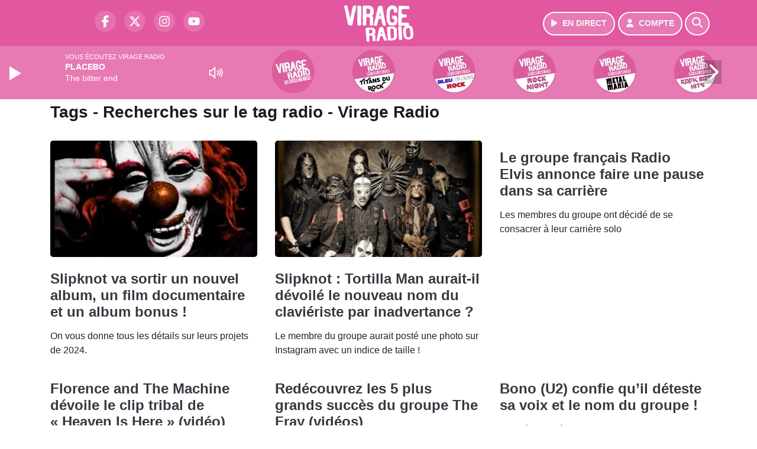

--- FILE ---
content_type: text/html; charset=UTF-8
request_url: https://www.virageradio.com/search/tag/3575/radio/webradio/11/radio/webradio/13/radio/webradio/11/virage-radio-metal
body_size: 7916
content:
<!DOCTYPE HTML>
<html lang="fr">
<head>
<title>Tags - Recherches sur le tag radio - Virage Radio</title>
<meta http-equiv="content-type" content="text/html; charset=utf-8" />
<meta name="viewport" content="width=device-width, initial-scale=1.0"/>
<meta name="author" content="Virage Radio" />
<meta name="description" content="Recherches sur le tag radio Virage Radio quotidiennement" />
<meta name="keywords" content="virage, virageradio, lyon, grenoble, chambéry, radio, electro, rock, station, journal, ecoute, cinema, infos, podcast, emission, equipe, information, actu, actualités" />
<meta name="robots" content="index,follow,max-snippet:-1,max-image-preview:large,max-video-preview:-1" />
<meta name="publisher" content="Virage Radio" />
<meta name="copyright" content="Virage Radio" />
<meta name="DC.title" content="Virage Radio" />
<meta name="geo.placename" content="France" />
<meta name="dev" content="Everlats.com" />
<meta name="apple-itunes-app" content="app-id=371429585" />
<!-- Google Tag Manager -->
<script type="53b84ba26a1a983f07ed58e5-text/javascript">
(function(w, d, s, l, i) {
    w[l] = w[l] || [];
    w[l].push({
        'gtm.start': new Date().getTime(),
        event: 'gtm.js'
    });
    var f = d.getElementsByTagName(s)[0],
        j = d.createElement(s),
        dl = l != 'dataLayer' ? '&l=' + l : '';
    j.async = true;
    j.src =
        'https://www.googletagmanager.com/gtm.js?id=' + i + dl;
    f.parentNode.insertBefore(j, f);
})(window, document, 'script', 'dataLayer', 'GTM-KTHFZ4P');
</script>
<!-- End Google Tag Manager -->

<meta name="Googlebot-News" content="noindex, nofollow" />
<meta property="og:site_name" content="Virage Radio" />
<meta property="og:title" content="Tags - Recherches sur le tag radio - Virage Radio" />
<meta property="og:description" content="Recherches sur le tag radio Virage Radio quotidiennement" />
<meta property="og:url" content="https://www.virageradio.com/search/tag/3575/radio/webradio/11/radio/webradio/13/radio/webradio/11/virage-radio-metal" />
<meta property="og:type" content="website" />

<meta property="og:type" content="website" />
<script type="application/ld+json">
[
    {
        "@context": "https://schema.org",
        "@id": "#amt-organization",
        "@type": "Organization",
        "name": "Virage Radio",
        "description": "Virage Radio, Rock Station à Lyon, Grenoble, Chambéry",
        "logo": [
            {
                "@type": "ImageObject",
                "name": "Logo",
                "text": "Logo",
                "url": "https://www.virageradio.com/icon-hires.png",
                "contentUrl": "https://www.virageradio.com/icon-hires.png",
                "width": 192,
                "height": 192
            }
        ],
        "url": "https://www.virageradio.com/",
        "sameAs": [
            "https://www.facebook.com/virageradio",
            "https://x.com/virageradio"
        ],
        "mainEntityOfPage": "https://www.virageradio.com/"
    },
    {
        "@context": "https://schema.org",
        "@id": "#amt-website",
        "@type": "WebSite",
        "name": "Virage Radio",
        "headline": "Recherches sur le tag radio Virage Radio quotidiennement",
        "url": "https://www.virageradio.com/search/tag/3575/radio/webradio/11/radio/webradio/13/radio/webradio/11/virage-radio-metal",
        "potentialAction": {
            "@type": "SearchAction",
            "target": {
                "@type": "EntryPoint",
                "urlTemplate": "https://www.virageradio.com/search/index/{search_term}"
            },
            "query-input": {
                "@type": "PropertyValueSpecification",
                "valueRequired": "True",
                "valueName": "search_term"
            }
        }
    }
]</script>

<link rel="shortcut icon" type="image/x-icon" href="https://www.virageradio.com/favicon.ico" />
<link rel="shortcut icon" href="https://www.virageradio.com/favicon.ico" type="image/x-icon" />
<link rel="icon" href="https://www.virageradio.com/favicon.png" type="image/png" />
<link rel="icon" sizes="32x32" href="https://www.virageradio.com/favicon-32.png" type="image/png" />
<link rel="icon" sizes="64x64" href="https://www.virageradio.com/favicon-64.png" type="image/png" />
<link rel="icon" sizes="96x96" href="https://www.virageradio.com/favicon-96.png" type="image/png" />
<link rel="icon" sizes="196x196" href="https://www.virageradio.com/favicon-196.png" type="image/png" />
<link rel="apple-touch-icon" sizes="152x152" href="https://www.virageradio.com/apple-touch-icon.png" />
<link rel="apple-touch-icon" sizes="60x60" href="https://www.virageradio.com/apple-touch-icon-60x60.png" />
<link rel="apple-touch-icon" sizes="76x76" href="https://www.virageradio.com/apple-touch-icon-76x76.png" />
<link rel="apple-touch-icon" sizes="114x114" href="https://www.virageradio.com/apple-touch-icon-114x114.png" />
<link rel="apple-touch-icon" sizes="120x120" href="https://www.virageradio.com/apple-touch-icon-120x120.png" />
<link rel="apple-touch-icon" sizes="144x144" href="https://www.virageradio.com/apple-touch-icon-144x144.png" />
<meta name="msapplication-TileImage" content="https://www.virageradio.com/favicon-144.png" />
<meta name="msapplication-TileColor" content="#FFFFFF" />
<meta name="mobile-web-app-capable" content="yes"/>
<meta name="apple-mobile-web-app-status-bar-style" content="default"/>
<meta name="apple-mobile-web-app-title" content="Virage Radio"/>
<meta name="theme-color" content="#ffffff">

<!-- Stylesheets -->


<!-- Preload des polices Barlow et Roboto uniquement en latin et latin-ext -->
<link rel="preload" href="https://fonts.gstatic.com/s/barlow/v12/7cHpv4kjgoGqM7E_Ass5ynghnQci.woff2" as="font" type="font/woff2" crossorigin="anonymous">
<link rel="preload" href="https://fonts.gstatic.com/s/barlow/v12/7cHqv4kjgoGqM7E3t-4s6Vostz0rdom9.woff2" as="font" type="font/woff2" crossorigin="anonymous">
<link rel="preload" href="https://fonts.gstatic.com/s/roboto/v32/KFOmCnqEu92Fr1Mu7GxKKTU1Kvnz.woff2" as="font" type="font/woff2" crossorigin="anonymous">
<link rel="preload" href="https://fonts.gstatic.com/s/roboto/v32/KFOlCnqEu92Fr1MmWUlfChc4AMP6lbBP.woff2" as="font" type="font/woff2" crossorigin="anonymous">

<script charset="UTF-8" data-no-optimize="1" data-wpmeteor-nooptimize="true" data-cfasync="false" nowprocket="true">window.FAST_CMP_OPTIONS = { domainUid: 'b35cb1dd-35b0-59d1-9470-a0ce7df7848c', countryCode: 'FR', jurisdiction: 'tcfeuv2', policyUrl: 'https://www.virageradio.com/page/mentions-legales', displaySynchronous: false, publisherName: 'https://www.virageradio.com/', publisherLogo: function (c) { return c.createElement('img', { src: 'https://www.virageradio.com/media/option/thumb/117x68_logo-virage.webp', height: '40' });}, bootstrap: { excludedIABVendors: [], excludedGoogleVendors: [] }, custom: { vendors: [] } };(function(){var e={484:function(e){window.FAST_CMP_T0=Date.now();window.FAST_CMP_QUEUE={};window.FAST_CMP_QUEUE_ID=0;function t(){var e=Array.prototype.slice.call(arguments);if(!e.length)return Object.values(window.FAST_CMP_QUEUE);else if(e[0]==="ping"){if(typeof e[2]==="function")e[2]({cmpLoaded:false,cmpStatus:"stub",apiVersion:"2.0",cmpId:parseInt("388",10)})}else window.FAST_CMP_QUEUE[window.FAST_CMP_QUEUE_ID++]=e}e.exports={name:"light",handler:t}}};var t={};function a(r){var n=t[r];if(n!==void 0)return n.exports;var o=t[r]={exports:{}};e[r](o,o.exports,a);return o.exports}function r(e){"@babel/helpers - typeof";return r="function"==typeof Symbol&&"symbol"==typeof Symbol.iterator?function(e){return typeof e}:function(e){return e&&"function"==typeof Symbol&&e.constructor===Symbol&&e!==Symbol.prototype?"symbol":typeof e},r(e)}var n=a(484);var o="__tcfapiLocator";var i=window;var s=i;var f;function c(){var e=i.document;var t=!!i.frames[o];if(!t)if(e.body){var a=e.createElement("iframe");a.style.cssText="display:none";a.name=o;e.body.appendChild(a)}else setTimeout(c,5);return!t}function l(e){var t=typeof e.data==="string";var a={};if(t)try{a=JSON.parse(e.data)}catch(e){}else a=e.data;var n=r(a)==="object"?a.__tcfapiCall:null;if(n)window.__tcfapi(n.command,n.version,function(a,r){var o={__tcfapiReturn:{returnValue:a,success:r,callId:n.callId}};if(e&&e.source&&e.source.postMessage)e.source.postMessage(t?JSON.stringify(o):o,"*")},n.parameter)}while(s){try{if(s.frames[o]){f=s;break}}catch(e){}if(s===i.top)break;s=s.parent}if(i.FAST_CMP_HANDLER!=="custom"){if(!f){c();i.__tcfapi=n.handler;i.FAST_CMP_HANDLER=n.name;i.addEventListener("message",l,false)}else{i.__tcfapi=n.handler;i.FAST_CMP_HANDLER=n.name}for(var p in window.FAST_CMP_QUEUE||{})i.__tcfapi.apply(null,window.FAST_CMP_QUEUE[p])}})();</script><script charset="UTF-8" async="true" data-no-optimize="1" data-wpmeteor-nooptimize="true" data-cfasync="false" nowprocket="true" src="https://static.fastcmp.com/fast-cmp-stub.js"></script>

<link rel="stylesheet" type="text/css" href="https://www.virageradio.com/assets/public/css/app.min.1768311791.css" media="all">
<link rel="stylesheet" type="text/css" href="https://www.virageradio.com/assets/public/css/print.1646909787.css" media="print" />


<script src="https://cdn.jsdelivr.net/npm/lazyload@2.0.0-rc.2/lazyload.js" type="53b84ba26a1a983f07ed58e5-text/javascript"></script>
<!-- END head -->
</head>
<!-- BEGIN body -->

<body id="search_page" class="">
        <!-- Google Tag Manager (noscript) -->
    <noscript><iframe src="https://www.googletagmanager.com/ns.html?id=GTM-KTHFZ4P" height="0" width="0" style="display:none;visibility:hidden"></iframe></noscript>
    <!-- End Google Tag Manager (noscript) -->
    
	   
    <!-- Page Content  -->
    <div id="content">
    <div class="header-nav">
      <header class="header bg-primary fixed-top">
          <div class="container d-flex" style="position: relative;">

              
                  <div class="social-icons">
  					    							  <a class="d-none d-lg-inline d-xl-inline" href="https://www.facebook.com/virageradio" target="_blank" aria-label="Virage Radio sur Facebook"><span class="nav-soc fa-brands fa-facebook-f"></span></a>
					  					    							  <a class="d-none d-lg-inline d-xl-inline" href="https://x.com/virageradio" target="_blank" aria-label="Virage Radio sur Twitter"><span class="nav-soc fab fa-x-twitter"></span></a>
					  					    							  <a class="d-none d-lg-inline d-xl-inline" href="https://www.instagram.com/virageradio" target="_blank" aria-label="Virage Radio sur Instagram"><span class="nav-soc fa-brands fa-instagram"></span></a>
					  					    							  <a class="d-none d-xl-inline" href="https://www.youtube.com/virageradio" target="_blank" aria-label="Virage Radio sur YouTube"><span class="nav-soc fa-brands fa-youtube"></span></a>
  					  					                    </div>

                  <div class="logo mx-auto">
                      <a href="https://www.virageradio.com/">
                          <picture><source media="(max-width: 575.98px)" type="image/webp" srcset="https://www.virageradio.com/media/option/thumb/86x50_logo-virage.webp 1x, https://www.virageradio.com/media/option/thumb/172x100_logo-virage.webp 2x"><source type="image/webp" srcset="https://www.virageradio.com/media/option/thumb/117x68_logo-virage.webp 1x, https://www.virageradio.com/media/option/thumb/234x136_logo-virage.webp 2x"><source srcset="https://www.virageradio.com/media/option/thumb/117x68_logo-virage.png 1x, https://www.virageradio.com/media/option/thumb/234x136_logo-virage.png 2x"><img src="https://www.virageradio.com/media/option/thumb/117x68_logo-virage.png" alt="Virage Radio" title="Virage Radio" width="117" height="68" class="img-fluid" loading="lazy" /></picture>                      </a>
                      <h3>Virage Radio</h3>
                  </div>

                                    <div id="nav-play">
                    <a href="https://www.virageradio.com/radio/webradio/1/virage-radio" class="semi-round-button bg-semi-light" rel="open_player" data-id="1" aria-label="Ecouter en direct"><i class="fa fa-play"></i> <span>EN DIRECT</span></a>
                  </div>
                  
                                    <div id="nav-user">
                    <a href="https://www.virageradio.com/sessions/login" class="semi-round-button bg-semi-light" aria-label="Mon compte"><i class="fa fa-user"></i> <span>COMPTE</span></a>
                  </div>

                  <div id="nav-search">
                    <a href="#" id="search-trigger" class="semi-round-button bg-semi-light" aria-label="Rechercher"><i class="fa fa-search"></i></a>
                    <div id="search-wrapper">
                      <form id="search-form" class="form form-search" action="https://www.virageradio.com/search" method="post">
                        <div class="input-group">
                          <input class="form-control py-2 border-right-0 border" type="search" name="search" placeholder="Rechercher" id="search-input" aria-label="Rechercher">
                          <span class="input-group-append">
                            <button class="btn btn-light border-left-0 border" type="submit" aria-label="Rechercher">
                              <i class="fa fa-search"></i>
                            </button>
                          </span>
                        </div>
                      </form>
                    </div>
                  </div>

                            </div>
      </header>

      <nav class="scrolling-menu">
        <ul class="nav">
                  </ul>
      </nav>
    </div>

    
    <main role="main" class="fluid-container d-flex flex-column">

    
        <!-- /3730608/Virageradio_Habillage -->
        
        <!-- BEGIN .content -->
        <section id="top-container" class="container">

            
            
                                                <!-- BEGIN .content -->
        </section>

        <!-- BEGIN .content-main -->
        <div class="content-main">

            <section class="container page-articles">


		<div class="row mt-2">
			<div class="col-12">
				<h3 class="font-weight-bold mb-3">Tags - Recherches sur le tag radio - Virage Radio</h3>
			</div>
		</div>

  	
	<div class="row mt-2 justify-content-center">
				<a id="post-36077"></a>
<div class="post-36077 post pt-2 col-md-4 ">
	<div class="row">
				<div class="col-12 col-md-12 mb-2">
			<div class="item-header">
									<a href="https://www.virageradio.com/news/rock/36077/slipknot-va-sortir-un-nouvel-album-un-film-documentaire-et-un-album-bonus"  class="item-photo"><picture><source media="(max-width: 575.98px)" type="image/webp" srcset="https://www.virageradio.com/media/news/thumb/400x225_slipknot-devoilera-un-nouvel-album-un-album-bonus-et-un-nouveau-documentaire_65801c7bcb133.webp 1x, https://www.virageradio.com/media/news/thumb/800x450_slipknot-devoilera-un-nouvel-album-un-album-bonus-et-un-nouveau-documentaire_65801c7bcb133.webp 2x"><source type="image/webp" srcset="https://www.virageradio.com/media/news/thumb/430x241_slipknot-devoilera-un-nouvel-album-un-album-bonus-et-un-nouveau-documentaire_65801c7bcb133.webp 1x, https://www.virageradio.com/media/news/thumb/860x482_slipknot-devoilera-un-nouvel-album-un-album-bonus-et-un-nouveau-documentaire_65801c7bcb133.webp 2x"><source srcset="https://www.virageradio.com/media/news/thumb/430x241_slipknot-devoilera-un-nouvel-album-un-album-bonus-et-un-nouveau-documentaire_65801c7bcb133.jpg 1x, https://www.virageradio.com/media/news/thumb/860x482_slipknot-devoilera-un-nouvel-album-un-album-bonus-et-un-nouveau-documentaire_65801c7bcb133.jpg 2x"><img src="https://www.virageradio.com/media/news/thumb/430x241_slipknot-devoilera-un-nouvel-album-un-album-bonus-et-un-nouveau-documentaire_65801c7bcb133.jpg" alt="Slipknot  va sortir un nouvel album, un film documentaire et un album bonus !" title="Slipknot  va sortir un nouvel album, un film documentaire et un album bonus !" width="430" height="241" class="img-fluid" loading="lazy" /></picture></a>
			</div>
		</div>
				<div class="item-content col-12 col-md-12">
						<h4 class="font-weight-bold" style="font-size:110%">
								<a class="text-dark" href="https://www.virageradio.com/news/rock/36077/slipknot-va-sortir-un-nouvel-album-un-film-documentaire-et-un-album-bonus" >Slipknot  va sortir un nouvel album, un film documentaire et un album bonus !</a>
			</h4>
						<p>On vous donne tous les détails sur leurs projets de 2024.</p>
		</div>
	</div>

</div>						<a id="post-33400"></a>
<div class="post-33400 post pt-2 col-md-4 ">
	<div class="row">
				<div class="col-12 col-md-12 mb-2">
			<div class="item-header">
									<a href="https://www.virageradio.com/news/rock/33400/slipknot-tortilla-man-aurait-il-devoile-le-nouveau-nom-du-clavieriste-par-inadvertance"  class="item-photo"><picture><source media="(max-width: 575.98px)" type="image/webp" srcset="https://www.virageradio.com/media/news/thumb/400x225_slipknot-tortilla-man-aurait-il-devoile-le-nouveau-nom-du-clavieriste-par-inadvertance_64a571a21b05d.webp 1x, https://www.virageradio.com/media/news/thumb/800x450_slipknot-tortilla-man-aurait-il-devoile-le-nouveau-nom-du-clavieriste-par-inadvertance_64a571a21b05d.webp 2x"><source type="image/webp" srcset="https://www.virageradio.com/media/news/thumb/430x241_slipknot-tortilla-man-aurait-il-devoile-le-nouveau-nom-du-clavieriste-par-inadvertance_64a571a21b05d.webp 1x, https://www.virageradio.com/media/news/thumb/860x482_slipknot-tortilla-man-aurait-il-devoile-le-nouveau-nom-du-clavieriste-par-inadvertance_64a571a21b05d.webp 2x"><source srcset="https://www.virageradio.com/media/news/thumb/430x241_slipknot-tortilla-man-aurait-il-devoile-le-nouveau-nom-du-clavieriste-par-inadvertance_64a571a21b05d.jpg 1x, https://www.virageradio.com/media/news/thumb/860x482_slipknot-tortilla-man-aurait-il-devoile-le-nouveau-nom-du-clavieriste-par-inadvertance_64a571a21b05d.jpg 2x"><img src="https://www.virageradio.com/media/news/thumb/430x241_slipknot-tortilla-man-aurait-il-devoile-le-nouveau-nom-du-clavieriste-par-inadvertance_64a571a21b05d.jpg" alt="Slipknot : Tortilla Man aurait-il d&eacute;voil&eacute; le nouveau nom du clavi&eacute;riste par inadvertance ?" title="Slipknot : Tortilla Man aurait-il d&eacute;voil&eacute; le nouveau nom du clavi&eacute;riste par inadvertance ?" width="430" height="241" class="img-fluid" loading="lazy" /></picture></a>
			</div>
		</div>
				<div class="item-content col-12 col-md-12">
						<h4 class="font-weight-bold" style="font-size:110%">
								<a class="text-dark" href="https://www.virageradio.com/news/rock/33400/slipknot-tortilla-man-aurait-il-devoile-le-nouveau-nom-du-clavieriste-par-inadvertance" >Slipknot : Tortilla Man aurait-il dévoilé le nouveau nom du claviériste par inadvertance ?</a>
			</h4>
						<p>Le membre du groupe aurait posté une photo sur Instagram avec un indice de taille !</p>
		</div>
	</div>

</div>						<a id="post-26249"></a>
<div class="post-26249 post pt-2 col-md-4 ">
	<div class="row">
				<div class="item-content col-12 col-md-12">
						<h4 class="font-weight-bold" style="font-size:110%">
								<a class="text-dark" href="https://www.virageradio.com/news/rock/26249/le-groupe-francais-radio-elvis-annonce-faire-une-pause-dans-sa-carriere" >Le groupe français Radio Elvis annonce faire une pause dans sa carrière</a>
			</h4>
						<p>Les membres du groupe ont décidé de se consacrer à leur carrière solo</p>
		</div>
	</div>

</div>						<a id="post-25173"></a>
<div class="post-25173 post pt-2 col-md-4 ">
	<div class="row">
				<div class="item-content col-12 col-md-12">
						<h4 class="font-weight-bold" style="font-size:110%">
								<a class="text-dark" href="https://www.virageradio.com/news/rock/25173/florence-and-the-machine-devoile-le-clip-tribal-de-heaven-is-here-video" >Florence and The Machine dévoile le clip tribal de « Heaven Is Here » (vidéo)</a>
			</h4>
						<p>La groupe a également annoncé le titre et la date de sortie de son nouvel opus</p>
		</div>
	</div>

</div>						<a id="post-24577"></a>
<div class="post-24577 post pt-2 col-md-4 ">
	<div class="row">
				<div class="item-content col-12 col-md-12">
						<h4 class="font-weight-bold" style="font-size:110%">
								<a class="text-dark" href="https://www.virageradio.com/news/rock/24577/redecouvrez-les-5-plus-grands-succes-du-groupe-the-fray-videos" >Redécouvrez les 5 plus grands succès du groupe The Fray (vidéos)</a>
			</h4>
						<p>Moment de nostalgie en vue !</p>
		</div>
	</div>

</div>						<a id="post-24513"></a>
<div class="post-24513 post pt-2 col-md-4 ">
	<div class="row">
				<div class="item-content col-12 col-md-12">
						<h4 class="font-weight-bold" style="font-size:110%">
								<a class="text-dark" href="https://www.virageradio.com/news/rock/24513/bono-u2-confie-qu-il-deteste-sa-voix-et-le-nom-du-groupe" >Bono (U2) confie qu’il déteste sa voix et le nom du groupe !</a>
			</h4>
						<p>Malgré la carrière incroyable du groupe, tout n’est pas tout rose !</p>
		</div>
	</div>

</div>				<!-- END .row -->
	</div>

	<div style="clear:both;"></div></section>            <!-- END .content-main -->

        </div>

        
    </main>

    <!-- BEGIN .footer -->
    <footer class="footer bg-primary text-white">

        <!-- BEGIN .footer-blocks -->
        <div class="container pt-3">

                            <div class="row text-md-left text-center">
                                            <div class="mb-3 col-md-6">
                            <span class="footer-title-menu">RESEAUX SOCIAUX</span>
                            <br/>
                                                                                                <a class="text-white-50" href="https://facebook.com/virageradio" target="_blank" >Facebook</a><br />
                                                                <a class="text-white-50" href="https://x.com/virageradio" target="_blank" >Twitter</a><br />
                                                                <a class="text-white-50" href="https://www.instagram.com/virageradio" target="_blank" >Instagram</a><br />
                                                                <a class="text-white-50" href="https://www.youtube.com/virageradio" target="_blank" >YouTube</a><br />
                                                                                        </div>
                                            <div class="mb-3 col-md-6">
                            <span class="footer-title-menu">APPS</span>
                            <br/>
                                                                                                <a class="text-white-50" href="http://itunes.apple.com/fr/app/virage-radio/id371429585?mt=8" target="_blank"  rel="nofollow">Virage sur iPhone</a><br />
                                                                <a class="text-white-50" href="https://play.google.com/store/apps/details?id=egingenierie.virage" target="_blank"  rel="nofollow">Virage sur Android</a><br />
                                                                                        </div>
                                    </div>
            
            <div class="row">
                <ul class="col-12 list-unstyled d-flex justify-content-center social-icons">
                                        <li class="p-2"><a href="https://www.facebook.com/virageradio" target="_blank" class="circle-button" aria-label="Virage Radio sur Facebook"><i class="fa-brands fa-facebook-f"></i></a>
                    </li>
                                                            <li class="p-2"><a href="https://x.com/virageradio" target="_blank" class="circle-button" aria-label="Virage Radio sur Twitter"><i class="fa-brands fa-x-twitter"></i></a>
                    </li>
                                                            <li class="p-2"><a href="https://www.youtube.com/virageradio" target="_blank" class="circle-button" aria-label="Virage Radio sur YouTube"><i class="fa-brands fa-youtube"></i></a>
                    </li>
                                                            <li class="p-2"><a href="https://www.instagram.com/virageradio" target="_blank" class="circle-button" aria-label="Virage Radio sur Instagram"><i class="fa-brands fa-instagram"></i></a>
                    </li>
                                                                            </ul>
            </div>

            
            <div class="text-center py-4">
                <p class="text-white-50">
                    © 2026 Virage Radio Tous droits réservés.
                    <br/><small> <a href="https://www.virageradio.com/contact_email/signalement" rel="nofollow" class="text-white">Signaler un contenu                    </a> - <a href="https://www.virageradio.com/page/mentions-legales" rel="nofollow" class="text-white">Mentions légales                    </a> - <a href="https://www.virageradio.com/page/politique-de-confidentialite" rel="nofollow" class="text-white">Politique de cookies</a>
                                             - <a href="
https://www.virageradio.com/contact" class="text-white">
                        Contact</a></small>
                    <br />                </p>
            </div>

        </div>
        <!-- END .container -->

    </footer>
    <!-- END .footer -->

  </div><!-- END #content -->

    <div class="bottom-player">
      <div class="player">
	<div class="player-bg" data-radio-id="1">
		<div class="fluid-container">
			<div class="audio-player" data-toggle="tooltip" title="Lancez et stoppez la lecture depuis ce player !">
				<audio id="audio-player" class="stream" controls="controls" x-webkit-airplay="allow" style="display:none;">
										<source type="audio/aac" src="https://eg-ad.fr/empty.mp3" data-src="https://virageradio.ice.infomaniak.ch/virageradiopremiumweb-320.mp3?aw_0_1st.playerId=virageradio_web&i=74252" />
										<source type="audio/mp3" src="https://eg-ad.fr/empty.mp3" data-src="https://virageradio.ice.infomaniak.ch/virageradiopremiumweb-320.mp3?aw_0_1st.playerId=virageradio_web&i=51814" />
				</audio>

      			<div class="onair-player">
					<div class="cover-player playlist-1-cover">
						<img width="50" class="img-fluid lazyload" title="Virage Radio" alt="Virage Radio" src="data:image/svg+xml,%3Csvg
    xmlns='http://www.w3.org/2000/svg'
    viewBox='0 0 3 2'%3E%3C/svg%3E" itemprop="image" height="50" data-src="https://www.virageradio.com/media/thumb/50x50_pochette.webp" />					</div>
					<div class="playlist-radio">Vous écoutez Virage Radio</div>
					<div class="playlist-1-artist"></div>
					<div class="playlist-1-title">Radio Non Stop</div>
      			</div>

			</div>

            <div class="other-webradio">
				        <div class="scrolling-menu">
        <button class="scroll-left"><i class="fa-solid fa-chevron-left"></i></button>
		<ul class="nav scrolling-radio">
						<li class="post-1 item mx-4">
				<div class="item-header-square text-center">
					<a href="https://www.virageradio.com/radio/webradio/1/virage-radio" rel="open_player" class="item-photo-square" data-id="1"><picture><source media="(max-width: 575.98px)" type="image/webp" srcset="https://www.virageradio.com/media/radio/thumb/85x85_636bc6fc2686b-virage-la-rock-station-plan-de-travail-1.webp 1x, https://www.virageradio.com/media/radio/thumb/170x170_636bc6fc2686b-virage-la-rock-station-plan-de-travail-1.webp 2x"><source type="image/webp" srcset="https://www.virageradio.com/media/radio/thumb/88x88_636bc6fc2686b-virage-la-rock-station-plan-de-travail-1.webp 1x, https://www.virageradio.com/media/radio/thumb/176x176_636bc6fc2686b-virage-la-rock-station-plan-de-travail-1.webp 2x"><source srcset="https://www.virageradio.com/media/radio/thumb/88x88_636bc6fc2686b-virage-la-rock-station-plan-de-travail-1.png 1x, https://www.virageradio.com/media/radio/thumb/176x176_636bc6fc2686b-virage-la-rock-station-plan-de-travail-1.png 2x"><img src="https://www.virageradio.com/media/radio/thumb/88x88_636bc6fc2686b-virage-la-rock-station-plan-de-travail-1.png" alt="Virage Radio" title="Virage Radio" width="88" height="88" class="" loading="lazy" /></picture></a>
				</div>
				<div class="clear-float"></div>
			</li>
						<li class="post-12 item mx-4">
				<div class="item-header-square text-center">
					<a href="https://www.virageradio.com/radio/webradio/12/virage-radio-titans-du-rock" rel="open_player" class="item-photo-square" data-id="12"><picture><source media="(max-width: 575.98px)" type="image/webp" srcset="https://www.virageradio.com/media/radio/thumb/85x85_666a95da66d4a-virage-pop-rock-titans.webp 1x, https://www.virageradio.com/media/radio/thumb/170x170_666a95da66d4a-virage-pop-rock-titans.webp 2x"><source type="image/webp" srcset="https://www.virageradio.com/media/radio/thumb/88x88_666a95da66d4a-virage-pop-rock-titans.webp 1x, https://www.virageradio.com/media/radio/thumb/176x176_666a95da66d4a-virage-pop-rock-titans.webp 2x"><source srcset="https://www.virageradio.com/media/radio/thumb/88x88_666a95da66d4a-virage-pop-rock-titans.png 1x, https://www.virageradio.com/media/radio/thumb/176x176_666a95da66d4a-virage-pop-rock-titans.png 2x"><img src="https://www.virageradio.com/media/radio/thumb/88x88_666a95da66d4a-virage-pop-rock-titans.png" alt="Virage Radio Titans du Rock" title="Virage Radio Titans du Rock" width="88" height="88" class="" loading="lazy" /></picture></a>
				</div>
				<div class="clear-float"></div>
			</li>
						<li class="post-21 item mx-4">
				<div class="item-header-square text-center">
					<a href="https://www.virageradio.com/radio/webradio/21/virage-radio-bleu-blanc-rock" rel="open_player" class="item-photo-square" data-id="21"><picture><source media="(max-width: 575.98px)" type="image/webp" srcset="https://www.virageradio.com/media/radio/thumb/85x85_666a961992efb-virage-pop-rock-bbr.webp 1x, https://www.virageradio.com/media/radio/thumb/170x170_666a961992efb-virage-pop-rock-bbr.webp 2x"><source type="image/webp" srcset="https://www.virageradio.com/media/radio/thumb/88x88_666a961992efb-virage-pop-rock-bbr.webp 1x, https://www.virageradio.com/media/radio/thumb/176x176_666a961992efb-virage-pop-rock-bbr.webp 2x"><source srcset="https://www.virageradio.com/media/radio/thumb/88x88_666a961992efb-virage-pop-rock-bbr.png 1x, https://www.virageradio.com/media/radio/thumb/176x176_666a961992efb-virage-pop-rock-bbr.png 2x"><img src="https://www.virageradio.com/media/radio/thumb/88x88_666a961992efb-virage-pop-rock-bbr.png" alt="Virage Radio Bleu Blanc Rock" title="Virage Radio Bleu Blanc Rock" width="88" height="88" class="" loading="lazy" /></picture></a>
				</div>
				<div class="clear-float"></div>
			</li>
						<li class="post-22 item mx-4">
				<div class="item-header-square text-center">
					<a href="https://www.virageradio.com/radio/webradio/22/virage-radio-rock-night" rel="open_player" class="item-photo-square" data-id="22"><picture><source media="(max-width: 575.98px)" type="image/webp" srcset="https://www.virageradio.com/media/radio/thumb/85x85_666a9649b5392-virage-pop-rock-night.webp 1x, https://www.virageradio.com/media/radio/thumb/170x170_666a9649b5392-virage-pop-rock-night.webp 2x"><source type="image/webp" srcset="https://www.virageradio.com/media/radio/thumb/88x88_666a9649b5392-virage-pop-rock-night.webp 1x, https://www.virageradio.com/media/radio/thumb/176x176_666a9649b5392-virage-pop-rock-night.webp 2x"><source srcset="https://www.virageradio.com/media/radio/thumb/88x88_666a9649b5392-virage-pop-rock-night.png 1x, https://www.virageradio.com/media/radio/thumb/176x176_666a9649b5392-virage-pop-rock-night.png 2x"><img src="https://www.virageradio.com/media/radio/thumb/88x88_666a9649b5392-virage-pop-rock-night.png" alt="Virage Radio Rock Night" title="Virage Radio Rock Night" width="88" height="88" class="" loading="lazy" /></picture></a>
				</div>
				<div class="clear-float"></div>
			</li>
						<li class="post-11 item mx-4">
				<div class="item-header-square text-center">
					<a href="https://www.virageradio.com/radio/webradio/11/virage-radio-metal-mania" rel="open_player" class="item-photo-square" data-id="11"><picture><source media="(max-width: 575.98px)" type="image/webp" srcset="https://www.virageradio.com/media/radio/thumb/85x85_666a965862f10-virage-pop-rock-metalmania.webp 1x, https://www.virageradio.com/media/radio/thumb/170x170_666a965862f10-virage-pop-rock-metalmania.webp 2x"><source type="image/webp" srcset="https://www.virageradio.com/media/radio/thumb/88x88_666a965862f10-virage-pop-rock-metalmania.webp 1x, https://www.virageradio.com/media/radio/thumb/176x176_666a965862f10-virage-pop-rock-metalmania.webp 2x"><source srcset="https://www.virageradio.com/media/radio/thumb/88x88_666a965862f10-virage-pop-rock-metalmania.png 1x, https://www.virageradio.com/media/radio/thumb/176x176_666a965862f10-virage-pop-rock-metalmania.png 2x"><img src="https://www.virageradio.com/media/radio/thumb/88x88_666a965862f10-virage-pop-rock-metalmania.png" alt="Virage Radio Metal Mania" title="Virage Radio Metal Mania" width="88" height="88" class="" loading="lazy" /></picture></a>
				</div>
				<div class="clear-float"></div>
			</li>
						<li class="post-19 item mx-4">
				<div class="item-header-square text-center">
					<a href="https://www.virageradio.com/radio/webradio/19/virage-radio-rock-80-s-hits" rel="open_player" class="item-photo-square" data-id="19"><picture><source media="(max-width: 575.98px)" type="image/webp" srcset="https://www.virageradio.com/media/radio/thumb/85x85_666a965e6032e-virage-pop-rock-80s.webp 1x, https://www.virageradio.com/media/radio/thumb/170x170_666a965e6032e-virage-pop-rock-80s.webp 2x"><source type="image/webp" srcset="https://www.virageradio.com/media/radio/thumb/88x88_666a965e6032e-virage-pop-rock-80s.webp 1x, https://www.virageradio.com/media/radio/thumb/176x176_666a965e6032e-virage-pop-rock-80s.webp 2x"><source srcset="https://www.virageradio.com/media/radio/thumb/88x88_666a965e6032e-virage-pop-rock-80s.png 1x, https://www.virageradio.com/media/radio/thumb/176x176_666a965e6032e-virage-pop-rock-80s.png 2x"><img src="https://www.virageradio.com/media/radio/thumb/88x88_666a965e6032e-virage-pop-rock-80s.png" alt="Virage Radio Rock 80's Hits" title="Virage Radio Rock 80's Hits" width="88" height="88" class="" loading="lazy" /></picture></a>
				</div>
				<div class="clear-float"></div>
			</li>
						<li class="post-2 item mx-4">
				<div class="item-header-square text-center">
					<a href="https://www.virageradio.com/radio/webradio/2/virage-radio-rock-90-s-hits" rel="open_player" class="item-photo-square" data-id="2"><picture><source media="(max-width: 575.98px)" type="image/webp" srcset="https://www.virageradio.com/media/radio/thumb/85x85_666a966e32cd1-virage-pop-rock-90s.webp 1x, https://www.virageradio.com/media/radio/thumb/170x170_666a966e32cd1-virage-pop-rock-90s.webp 2x"><source type="image/webp" srcset="https://www.virageradio.com/media/radio/thumb/88x88_666a966e32cd1-virage-pop-rock-90s.webp 1x, https://www.virageradio.com/media/radio/thumb/176x176_666a966e32cd1-virage-pop-rock-90s.webp 2x"><source srcset="https://www.virageradio.com/media/radio/thumb/88x88_666a966e32cd1-virage-pop-rock-90s.png 1x, https://www.virageradio.com/media/radio/thumb/176x176_666a966e32cd1-virage-pop-rock-90s.png 2x"><img src="https://www.virageradio.com/media/radio/thumb/88x88_666a966e32cd1-virage-pop-rock-90s.png" alt="Virage Radio - Rock 90's Hits" title="Virage Radio - Rock 90's Hits" width="88" height="88" class="" loading="lazy" /></picture></a>
				</div>
				<div class="clear-float"></div>
			</li>
						<li class="post-20 item mx-4">
				<div class="item-header-square text-center">
					<a href="https://www.virageradio.com/radio/webradio/20/virage-radio-millenium-rock" rel="open_player" class="item-photo-square" data-id="20"><picture><source media="(max-width: 575.98px)" type="image/webp" srcset="https://www.virageradio.com/media/radio/thumb/85x85_666a968ca096e-virage-web-2000-v2.webp 1x, https://www.virageradio.com/media/radio/thumb/170x170_666a968ca096e-virage-web-2000-v2.webp 2x"><source type="image/webp" srcset="https://www.virageradio.com/media/radio/thumb/88x88_666a968ca096e-virage-web-2000-v2.webp 1x, https://www.virageradio.com/media/radio/thumb/176x176_666a968ca096e-virage-web-2000-v2.webp 2x"><source srcset="https://www.virageradio.com/media/radio/thumb/88x88_666a968ca096e-virage-web-2000-v2.png 1x, https://www.virageradio.com/media/radio/thumb/176x176_666a968ca096e-virage-web-2000-v2.png 2x"><img src="https://www.virageradio.com/media/radio/thumb/88x88_666a968ca096e-virage-web-2000-v2.png" alt="Virage Radio Millenium Rock" title="Virage Radio Millenium Rock" width="88" height="88" class="" loading="lazy" /></picture></a>
				</div>
				<div class="clear-float"></div>
			</li>
					</ul>
		<button class="scroll-right"><i class="fa-solid fa-chevron-right"></i></button>
	</div>
    			</div>

					</div>
	</div>
</div><!-- /.player -->

    </div>

    
<div class="overlay"></div>

        <script type="53b84ba26a1a983f07ed58e5-text/javascript" src="//ajax.googleapis.com/ajax/libs/jquery/3.3.1/jquery.min.js"></script>
<script type="53b84ba26a1a983f07ed58e5-text/javascript" src="https://stackpath.bootstrapcdn.com/bootstrap/4.2.1/js/bootstrap.min.js"></script>
<script type="53b84ba26a1a983f07ed58e5-text/javascript" src="https://use.fontawesome.com/releases/v6.6.0/js/all.js"></script>
<script type="53b84ba26a1a983f07ed58e5-text/javascript" src="https://www.virageradio.com/assets/public/js/app.min.1768311790.js"></script>
<script type="53b84ba26a1a983f07ed58e5-text/javascript" src="https://www.virageradio.com/assets/public/js/mediaelement/mediaelement-and-player.min.1751875122.js" defer></script>
<script type="53b84ba26a1a983f07ed58e5-text/javascript" src="https://www.virageradio.com/assets/public/js/mediaelement.1762174651.js" defer></script>


        <!-- /3730608/Virageradio_interstitiel -->
        
    <div class="modal fade" id="modalContact" tabindex="-1" role="dialog">
      <div class="modal-dialog" role="document">
        <div class="modal-content">
          <div class="modal-header">
            <h5 class="modal-title">Message en direct</h5>
            <button type="button" class="close" data-dismiss="modal" aria-label="Close">
              <span aria-hidden="true">&times;</span>
            </button>
          </div>
          <div class="modal-body">

          </div>
        </div>
      </div>
    </div>

<script src="/cdn-cgi/scripts/7d0fa10a/cloudflare-static/rocket-loader.min.js" data-cf-settings="53b84ba26a1a983f07ed58e5-|49" defer></script><script defer src="https://static.cloudflareinsights.com/beacon.min.js/vcd15cbe7772f49c399c6a5babf22c1241717689176015" integrity="sha512-ZpsOmlRQV6y907TI0dKBHq9Md29nnaEIPlkf84rnaERnq6zvWvPUqr2ft8M1aS28oN72PdrCzSjY4U6VaAw1EQ==" data-cf-beacon='{"version":"2024.11.0","token":"28a8ab10ab714cb882dfaea40ca11f4b","r":1,"server_timing":{"name":{"cfCacheStatus":true,"cfEdge":true,"cfExtPri":true,"cfL4":true,"cfOrigin":true,"cfSpeedBrain":true},"location_startswith":null}}' crossorigin="anonymous"></script>
</body>

</html>
